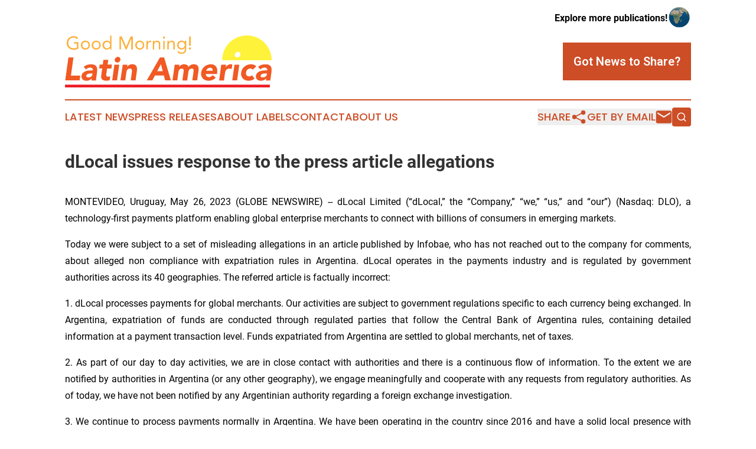

--- FILE ---
content_type: image/svg+xml
request_url: https://cdn.newsmatics.com/agp/sites/goodmorninglatinamerica-logo-1.svg
body_size: 19070
content:
<?xml version="1.0" encoding="UTF-8" standalone="no"?>
<!-- Generator: Adobe Illustrator 25.2.1, SVG Export Plug-In . SVG Version: 6.00 Build 0)  -->

<svg
   xmlns:dc="http://purl.org/dc/elements/1.1/"
   xmlns:cc="http://creativecommons.org/ns#"
   xmlns:rdf="http://www.w3.org/1999/02/22-rdf-syntax-ns#"
   xmlns:svg="http://www.w3.org/2000/svg"
   xmlns="http://www.w3.org/2000/svg"
   xmlns:sodipodi="http://sodipodi.sourceforge.net/DTD/sodipodi-0.dtd"
   xmlns:inkscape="http://www.inkscape.org/namespaces/inkscape"
   version="1.1"
   id="Layer_1"
   x="0px"
   y="0px"
   viewBox="0 0 376.66815 94.6278"
   xml:space="preserve"
   sodipodi:docname="goodmorninglatinamerica-logo-b15-SVG_cropped.svg"
   width="376.66815"
   height="94.6278"
   inkscape:version="0.92.3 (2405546, 2018-03-11)"><metadata
   id="metadata82"><rdf:RDF><cc:Work
       rdf:about=""><dc:format>image/svg+xml</dc:format><dc:type
         rdf:resource="http://purl.org/dc/dcmitype/StillImage" /></cc:Work></rdf:RDF></metadata><defs
   id="defs80" /><sodipodi:namedview
   pagecolor="#ffffff"
   bordercolor="#666666"
   borderopacity="1"
   objecttolerance="10"
   gridtolerance="10"
   guidetolerance="10"
   inkscape:pageopacity="0"
   inkscape:pageshadow="2"
   inkscape:window-width="640"
   inkscape:window-height="480"
   id="namedview78"
   showgrid="false"
   inkscape:zoom="0.835"
   inkscape:cx="187.56815"
   inkscape:cy="52.0278"
   inkscape:window-x="0"
   inkscape:window-y="0"
   inkscape:window-maximized="0"
   inkscape:current-layer="Layer_1" />
<style
   type="text/css"
   id="style2">
	.st0{fill:url(#SVGID_1_);stroke:#FFFFFF;stroke-width:7.003324e-02;stroke-miterlimit:10;}
	.st1{fill:#FBB03B;}
	.st2{fill:#F15A24;}
	.st3{fill:#FFFFFF;}
	.st4{fill:#ED1C24;stroke:#FFFFFF;stroke-width:0.1218;stroke-miterlimit:10;}
</style>
<linearGradient
   id="SVGID_1_"
   gradientUnits="userSpaceOnUse"
   x1="-3141.8748"
   y1="-2101.6289"
   x2="-3187.0063"
   y2="-2101.6289"
   gradientTransform="rotate(-89.99998,-313.12368,-2758.8026)">
	<stop
   offset="0"
   style="stop-color:#FFF23A"
   id="stop4" />
	<stop
   offset="4.010540e-02"
   style="stop-color:#FEE62D"
   id="stop6" />
	<stop
   offset="0.1171"
   style="stop-color:#FED41A"
   id="stop8" />
	<stop
   offset="0.1964"
   style="stop-color:#FDC90F"
   id="stop10" />
	<stop
   offset="0.2809"
   style="stop-color:#FDC60B"
   id="stop12" />
	<stop
   offset="0.6685"
   style="stop-color:#F28F3F"
   id="stop14" />
	<stop
   offset="0.8876"
   style="stop-color:#ED693C"
   id="stop16" />
	<stop
   offset="1"
   style="stop-color:#E83E39"
   id="stop18" />
</linearGradient>
<path
   class="st0"
   d="m 331.56815,0 c 12.5,0 23.7,5.1 31.9,13.2 8.2,8.1 13.2,19.4 13.2,31.9 h -90.3 c 0,-12.5 5.1,-23.7 13.2,-31.9 8.3,-8.1 19.6,-13.2 32,-13.2 z"
   id="path21"
   inkscape:connector-curvature="0" />
<g
   id="g47"
   transform="translate(-12.431846,-69.9)">
	<path
   class="st1"
   d="m 36.9,93.7 c -1.4,0.8 -2.8,1.3 -4.3,1.7 -1.5,0.4 -3,0.5 -4.5,0.5 -1.8,0 -3.5,-0.3 -5,-0.9 -1.5,-0.6 -2.9,-1.4 -4,-2.5 -1.1,-1.1 -2,-2.4 -2.6,-3.9 -0.6,-1.5 -0.9,-3.2 -0.9,-5 0,-1.9 0.3,-3.5 1,-5.1 0.7,-1.5 1.6,-2.8 2.7,-3.9 1.2,-1.1 2.5,-1.9 4,-2.5 1.5,-0.6 3.2,-0.9 4.9,-0.9 1.5,0 3,0.2 4.5,0.7 1.4,0.5 2.7,1.3 3.8,2.4 l -2.1,2.2 C 33.6,75.6 32.6,75 31.5,74.5 30.4,74 29.2,73.8 28,73.8 c -1.4,0 -2.6,0.2 -3.8,0.7 -1.2,0.5 -2.2,1.2 -3,2 -0.9,0.9 -1.5,1.9 -2,3.1 -0.5,1.2 -0.7,2.5 -0.7,3.9 0,1.4 0.2,2.7 0.7,3.9 0.5,1.2 1.1,2.2 2,3.1 0.9,0.9 1.9,1.6 3.1,2 1.2,0.5 2.5,0.7 4,0.7 1,0 1.9,-0.1 3,-0.3 1,-0.2 2,-0.6 2.9,-1 V 84.7 H 28.8 V 82.1 H 37 v 11.6 z"
   id="path23"
   inkscape:connector-curvature="0"
   style="fill:#fbb03b" />
	<path
   class="st1"
   d="m 41.4,87.5 c 0,-1.2 0.2,-2.3 0.6,-3.3 0.4,-1 1,-1.9 1.7,-2.6 0.7,-0.7 1.6,-1.3 2.6,-1.7 1,-0.4 2.1,-0.6 3.3,-0.6 1.2,0 2.3,0.2 3.3,0.6 1,0.4 1.9,1 2.6,1.7 0.7,0.7 1.3,1.6 1.7,2.6 0.4,1 0.6,2.1 0.6,3.3 0,1.2 -0.2,2.3 -0.6,3.3 -0.4,1 -1,1.9 -1.7,2.6 -0.7,0.7 -1.6,1.3 -2.6,1.7 -1,0.4 -2.1,0.6 -3.3,0.6 -1.2,0 -2.3,-0.2 -3.3,-0.6 -1,-0.4 -1.9,-1 -2.6,-1.7 -0.7,-0.7 -1.3,-1.6 -1.7,-2.6 -0.4,-1 -0.6,-2.1 -0.6,-3.3 z m 2.8,0 c 0,0.8 0.1,1.6 0.4,2.3 0.3,0.7 0.6,1.3 1.1,1.8 0.5,0.5 1.1,0.9 1.7,1.2 0.7,0.3 1.4,0.4 2.3,0.4 0.8,0 1.6,-0.1 2.3,-0.4 0.7,-0.3 1.3,-0.7 1.7,-1.2 0.5,-0.5 0.9,-1.1 1.1,-1.8 0.3,-0.7 0.4,-1.5 0.4,-2.3 0,-0.8 -0.1,-1.6 -0.4,-2.3 -0.3,-0.7 -0.6,-1.3 -1.1,-1.8 -0.5,-0.5 -1.1,-0.9 -1.7,-1.2 -0.7,-0.3 -1.4,-0.4 -2.3,-0.4 -0.8,0 -1.6,0.1 -2.3,0.4 -0.7,0.3 -1.3,0.7 -1.7,1.2 -0.5,0.5 -0.9,1.1 -1.1,1.8 -0.3,0.7 -0.4,1.5 -0.4,2.3 z"
   id="path25"
   inkscape:connector-curvature="0"
   style="fill:#fbb03b" />
	<path
   class="st1"
   d="m 61.1,87.5 c 0,-1.2 0.2,-2.3 0.6,-3.3 0.4,-1 1,-1.9 1.7,-2.6 0.7,-0.7 1.6,-1.3 2.6,-1.7 1,-0.4 2.1,-0.6 3.3,-0.6 1.2,0 2.3,0.2 3.3,0.6 1,0.4 1.9,1 2.6,1.7 0.7,0.7 1.3,1.6 1.7,2.6 0.4,1 0.6,2.1 0.6,3.3 0,1.2 -0.2,2.3 -0.6,3.3 -0.4,1 -1,1.9 -1.7,2.6 -0.7,0.7 -1.6,1.3 -2.6,1.7 -1,0.4 -2.1,0.6 -3.3,0.6 -1.2,0 -2.3,-0.2 -3.3,-0.6 -1,-0.4 -1.9,-1 -2.6,-1.7 -0.7,-0.7 -1.3,-1.6 -1.7,-2.6 -0.4,-1 -0.6,-2.1 -0.6,-3.3 z m 2.8,0 c 0,0.8 0.1,1.6 0.4,2.3 0.3,0.7 0.6,1.3 1.1,1.8 0.5,0.5 1.1,0.9 1.7,1.2 0.7,0.3 1.4,0.4 2.3,0.4 0.8,0 1.6,-0.1 2.3,-0.4 0.7,-0.3 1.3,-0.7 1.7,-1.2 0.5,-0.5 0.9,-1.1 1.1,-1.8 0.3,-0.7 0.4,-1.5 0.4,-2.3 0,-0.8 -0.1,-1.6 -0.4,-2.3 -0.3,-0.7 -0.6,-1.3 -1.1,-1.8 -0.5,-0.5 -1.1,-0.9 -1.7,-1.2 -0.7,-0.3 -1.4,-0.4 -2.3,-0.4 -0.8,0 -1.6,0.1 -2.3,0.4 -0.7,0.3 -1.3,0.7 -1.7,1.2 -0.5,0.5 -0.9,1.1 -1.1,1.8 -0.3,0.7 -0.4,1.5 -0.4,2.3 z"
   id="path27"
   inkscape:connector-curvature="0"
   style="fill:#fbb03b" />
	<path
   class="st1"
   d="m 94.7,92.5 v 0 c -0.6,0.9 -1.3,1.6 -2.4,2.2 -1.1,0.6 -2.3,0.9 -3.7,0.9 -1.1,0 -2.1,-0.2 -3.1,-0.6 -1,-0.4 -1.8,-1 -2.5,-1.7 -0.7,-0.7 -1.2,-1.6 -1.6,-2.6 -0.4,-1 -0.6,-2.1 -0.6,-3.3 0,-1.2 0.2,-2.3 0.6,-3.3 0.4,-1 1,-1.9 1.7,-2.6 0.7,-0.7 1.6,-1.3 2.6,-1.7 1,-0.4 2.1,-0.6 3.3,-0.6 1.1,0 2.2,0.2 3.1,0.7 0.9,0.5 1.8,1.1 2.5,2 h 0.1 V 70.2 h 2.6 v 25.1 h -2.6 z m 0,-5 c 0,-0.8 -0.1,-1.6 -0.4,-2.3 -0.3,-0.7 -0.6,-1.3 -1.1,-1.8 -0.5,-0.5 -1.1,-0.9 -1.7,-1.2 -0.7,-0.3 -1.4,-0.4 -2.3,-0.4 -0.8,0 -1.6,0.1 -2.3,0.4 -0.7,0.3 -1.3,0.7 -1.7,1.2 -0.5,0.5 -0.9,1.1 -1.1,1.8 -0.3,0.7 -0.4,1.5 -0.4,2.3 0,0.8 0.1,1.6 0.4,2.3 0.3,0.7 0.6,1.3 1.1,1.8 0.5,0.5 1.1,0.9 1.7,1.2 0.7,0.3 1.4,0.4 2.3,0.4 0.8,0 1.6,-0.1 2.3,-0.4 0.7,-0.3 1.3,-0.7 1.7,-1.2 0.5,-0.5 0.9,-1.1 1.1,-1.8 0.2,-0.7 0.4,-1.5 0.4,-2.3 z"
   id="path29"
   inkscape:connector-curvature="0"
   style="fill:#fbb03b" />
	<path
   class="st1"
   d="m 111.7,71.8 h 4.2 l 8,18.4 h 0.1 l 8,-18.4 h 4.1 v 23.5 h -2.8 V 75.6 h -0.1 l -8.4,19.7 H 123 l -8.4,-19.7 h -0.1 v 19.7 h -2.8 z"
   id="path31"
   inkscape:connector-curvature="0"
   style="fill:#fbb03b" />
	<path
   class="st1"
   d="m 140.5,87.5 c 0,-1.2 0.2,-2.3 0.6,-3.3 0.4,-1 1,-1.9 1.7,-2.6 0.7,-0.7 1.6,-1.3 2.6,-1.7 1,-0.4 2.1,-0.6 3.3,-0.6 1.2,0 2.3,0.2 3.3,0.6 1,0.4 1.9,1 2.6,1.7 0.7,0.7 1.3,1.6 1.7,2.6 0.4,1 0.6,2.1 0.6,3.3 0,1.2 -0.2,2.3 -0.6,3.3 -0.4,1 -1,1.9 -1.7,2.6 -0.7,0.7 -1.6,1.3 -2.6,1.7 -1,0.4 -2.1,0.6 -3.3,0.6 -1.2,0 -2.3,-0.2 -3.3,-0.6 -1,-0.4 -1.9,-1 -2.6,-1.7 -0.7,-0.7 -1.3,-1.6 -1.7,-2.6 -0.4,-1 -0.6,-2.1 -0.6,-3.3 z m 2.8,0 c 0,0.8 0.1,1.6 0.4,2.3 0.3,0.7 0.6,1.3 1.1,1.8 0.5,0.5 1.1,0.9 1.7,1.2 0.7,0.3 1.4,0.4 2.3,0.4 0.8,0 1.6,-0.1 2.3,-0.4 0.7,-0.3 1.3,-0.7 1.7,-1.2 0.5,-0.5 0.9,-1.1 1.1,-1.8 0.3,-0.7 0.4,-1.5 0.4,-2.3 0,-0.8 -0.1,-1.6 -0.4,-2.3 -0.3,-0.7 -0.6,-1.3 -1.1,-1.8 -0.5,-0.5 -1.1,-0.9 -1.7,-1.2 -0.7,-0.3 -1.4,-0.4 -2.3,-0.4 -0.8,0 -1.6,0.1 -2.3,0.4 -0.7,0.3 -1.3,0.7 -1.7,1.2 -0.5,0.5 -0.9,1.1 -1.1,1.8 -0.3,0.7 -0.4,1.5 -0.4,2.3 z"
   id="path33"
   inkscape:connector-curvature="0"
   style="fill:#fbb03b" />
	<path
   class="st1"
   d="m 161.1,83.4 c 0,-0.7 0,-1.4 -0.1,-2 0,-0.6 -0.1,-1.2 -0.1,-1.7 h 2.5 c 0,0.4 0,0.8 0,1.3 0,0.4 0,0.9 0,1.3 h 0.1 c 0.2,-0.4 0.4,-0.7 0.7,-1.1 0.3,-0.4 0.7,-0.7 1.1,-0.9 0.4,-0.3 0.9,-0.5 1.5,-0.7 0.6,-0.2 1.2,-0.2 1.8,-0.2 0.2,0 0.4,0 0.5,0 0.2,0 0.4,0.1 0.5,0.1 l -0.2,2.6 C 169,82 168.5,81.9 168,81.9 c -1.6,0 -2.8,0.5 -3.5,1.5 -0.7,1 -1.1,2.4 -1.1,4.2 v 7.6 h -2.6 V 83.4 Z"
   id="path35"
   inkscape:connector-curvature="0"
   style="fill:#fbb03b" />
	<path
   class="st1"
   d="m 172.8,83.4 c 0,-0.7 0,-1.4 -0.1,-2 0,-0.6 -0.1,-1.2 -0.1,-1.7 h 2.5 c 0,0.4 0,0.8 0,1.3 0,0.4 0,0.9 0,1.3 h 0.1 c 0.2,-0.4 0.4,-0.7 0.7,-1.1 0.3,-0.4 0.7,-0.7 1.1,-0.9 0.4,-0.3 0.9,-0.5 1.5,-0.7 0.6,-0.2 1.2,-0.2 1.8,-0.2 1,0 1.9,0.2 2.6,0.5 0.7,0.3 1.4,0.7 1.8,1.3 0.5,0.6 0.8,1.2 1.1,2 0.2,0.8 0.3,1.6 0.3,2.6 v 9.6 h -2.6 V 86 c 0,-1.3 -0.3,-2.3 -0.9,-3.1 -0.6,-0.8 -1.5,-1.1 -2.7,-1.1 -0.8,0 -1.6,0.1 -2.2,0.4 -0.6,0.3 -1.1,0.7 -1.5,1.2 -0.4,0.5 -0.7,1.2 -0.9,1.9 -0.2,0.7 -0.3,1.5 -0.3,2.4 v 7.6 h -2.6 V 83.4 Z"
   id="path37"
   inkscape:connector-curvature="0"
   style="fill:#fbb03b" />
	<path
   class="st1"
   d="m 190.9,73.7 c 0,-0.5 0.2,-1 0.5,-1.3 0.4,-0.4 0.8,-0.6 1.3,-0.6 0.5,0 1,0.2 1.3,0.6 0.4,0.4 0.5,0.8 0.5,1.3 0,0.6 -0.2,1 -0.5,1.4 -0.4,0.4 -0.8,0.5 -1.4,0.5 -0.6,0 -1,-0.2 -1.4,-0.5 -0.1,-0.4 -0.3,-0.9 -0.3,-1.4 z m 0.6,6 h 2.6 v 15.5 h -2.6 z"
   id="path39"
   inkscape:connector-curvature="0"
   style="fill:#fbb03b" />
	<path
   class="st1"
   d="m 199.3,83.4 c 0,-0.7 0,-1.4 -0.1,-2 0,-0.6 -0.1,-1.2 -0.1,-1.7 h 2.5 c 0,0.4 0,0.8 0,1.3 0,0.4 0,0.9 0,1.3 h 0.1 c 0.2,-0.4 0.4,-0.7 0.7,-1.1 0.3,-0.4 0.7,-0.7 1.1,-0.9 0.4,-0.3 0.9,-0.5 1.5,-0.7 0.6,-0.2 1.2,-0.2 1.8,-0.2 1,0 1.9,0.2 2.6,0.5 0.7,0.3 1.4,0.7 1.8,1.3 0.5,0.6 0.8,1.2 1.1,2 0.2,0.8 0.3,1.6 0.3,2.6 v 9.6 H 210 V 86 c 0,-1.3 -0.3,-2.3 -0.9,-3.1 -0.6,-0.8 -1.5,-1.1 -2.7,-1.1 -0.8,0 -1.6,0.1 -2.2,0.4 -0.6,0.3 -1.1,0.7 -1.5,1.2 -0.4,0.5 -0.7,1.2 -0.9,1.9 -0.2,0.7 -0.3,1.5 -0.3,2.4 v 7.6 h -2.6 V 83.4 Z"
   id="path41"
   inkscape:connector-curvature="0"
   style="fill:#fbb03b" />
	<path
   class="st1"
   d="m 233.3,94.6 c 0,2.8 -0.7,5 -2.2,6.5 -1.5,1.5 -3.5,2.2 -6.3,2.2 -1.5,0 -2.9,-0.2 -4.1,-0.7 -1.2,-0.4 -2.4,-1.2 -3.5,-2.3 l 1.9,-2.1 c 0.8,0.9 1.7,1.6 2.6,2 0.9,0.5 2,0.7 3.2,0.7 1.2,0 2.1,-0.2 2.9,-0.5 0.8,-0.3 1.4,-0.8 1.8,-1.4 0.4,-0.6 0.8,-1.3 0.9,-2 0.2,-0.8 0.3,-1.5 0.3,-2.4 v -2 h -0.1 c -0.6,1 -1.4,1.7 -2.4,2.2 -1,0.5 -2,0.7 -3.1,0.7 -1.2,0 -2.3,-0.2 -3.4,-0.6 -1,-0.4 -1.9,-1 -2.6,-1.7 -0.7,-0.7 -1.3,-1.5 -1.7,-2.5 -0.4,-1 -0.6,-2 -0.6,-3.2 0,-1.3 0.2,-2.4 0.6,-3.4 0.4,-1 1,-1.9 1.7,-2.6 0.7,-0.7 1.6,-1.2 2.6,-1.6 1,-0.4 2.1,-0.6 3.4,-0.6 0.5,0 1.1,0.1 1.6,0.2 0.5,0.1 1,0.3 1.5,0.6 0.5,0.3 0.9,0.6 1.3,1 0.4,0.4 0.7,0.8 1,1.3 h 0.1 v -2.7 h 2.6 z m -13.7,-7.1 c 0,0.8 0.1,1.5 0.4,2.2 0.3,0.7 0.7,1.3 1.2,1.8 0.5,0.5 1.1,0.9 1.7,1.2 0.7,0.3 1.4,0.4 2.1,0.4 0.9,0 1.7,-0.2 2.4,-0.5 0.7,-0.3 1.3,-0.7 1.7,-1.2 0.5,-0.5 0.8,-1.1 1.1,-1.8 0.2,-0.7 0.4,-1.4 0.4,-2.1 0,-0.8 -0.1,-1.6 -0.4,-2.3 -0.3,-0.7 -0.6,-1.3 -1.1,-1.8 -0.5,-0.5 -1.1,-0.9 -1.8,-1.2 -0.7,-0.3 -1.4,-0.4 -2.3,-0.4 -0.8,0 -1.6,0.1 -2.2,0.4 -0.7,0.3 -1.3,0.7 -1.7,1.2 -0.5,0.5 -0.8,1.1 -1.1,1.8 -0.2,0.7 -0.4,1.5 -0.4,2.3 z"
   id="path43"
   inkscape:connector-curvature="0"
   style="fill:#fbb03b" />
	<path
   class="st1"
   d="m 240.2,91.5 c 0.6,0 1,0.2 1.4,0.6 0.4,0.4 0.6,0.9 0.6,1.4 0,0.6 -0.2,1 -0.6,1.4 -0.4,0.4 -0.9,0.6 -1.4,0.6 -0.5,0 -1,-0.2 -1.4,-0.6 -0.4,-0.4 -0.6,-0.9 -0.6,-1.4 0,-0.6 0.2,-1 0.6,-1.4 0.4,-0.4 0.8,-0.6 1.4,-0.6 z m 1.4,-2.8 h -2.8 V 71.8 h 2.8 z"
   id="path45"
   inkscape:connector-curvature="0"
   style="fill:#fbb03b" />
</g>
<path
   class="st2"
   d="m 6.2681536,40 h 9.2000004 l -4.6,33.1 h 17 l -1.2,8.5 H 0.4681536 Z"
   id="path49"
   inkscape:connector-curvature="0"
   style="fill:#f15a24" />
<path
   class="st2"
   d="m 48.868154,78.1 h -0.1 c -1.2,1.5 -2.6,2.6 -4.3,3.3 -1.7,0.7 -3.5,1 -5.3,1 -1.3,0 -2.6,-0.2 -3.8,-0.6 -1.2,-0.4 -2.2,-0.9 -3,-1.7 -0.8,-0.7 -1.5,-1.7 -1.9,-2.8 -0.4,-1.1 -0.5,-2.4 -0.3,-3.8 0.4,-2.5 1.3,-4.4 2.8,-5.7 1.5,-1.4 3.3,-2.4 5.3,-3 2.1,-0.6 4.2,-1 6.5,-1.1 2.3,-0.1 4.3,-0.2 6.1,-0.2 0.2,-1.6 -0.2,-2.8 -1.2,-3.7 -1,-0.9 -2.2,-1.4 -3.8,-1.4 -1.4,0 -2.8,0.3 -4.1,0.9 -1.3,0.6 -2.5,1.4 -3.6,2.5 l -4,-4.8 c 1.8,-1.5 3.9,-2.7 6.2,-3.4 2.3,-0.8 4.6,-1.1 7,-1.1 2.6,0 4.7,0.3 6.3,1 1.6,0.6 2.8,1.6 3.6,2.9 0.8,1.3 1.3,2.8 1.4,4.6 0.1,1.8 0,3.9 -0.3,6.3 l -2,14.5 h -8.1 z m -0.9,-9 c -0.7,0 -1.5,0 -2.5,0.1 -1,0.1 -2,0.2 -2.9,0.5 -1,0.3 -1.8,0.7 -2.5,1.2 -0.7,0.5 -1.1,1.3 -1.3,2.3 -0.1,0.5 0,1 0.2,1.4 0.2,0.4 0.5,0.7 0.8,1 0.4,0.3 0.8,0.5 1.3,0.6 0.5,0.1 1,0.2 1.4,0.2 0.9,0 1.7,-0.1 2.6,-0.4 0.8,-0.2 1.6,-0.6 2.3,-1 0.7,-0.4 1.3,-1 1.7,-1.6 0.5,-0.7 0.8,-1.4 0.9,-2.4 l 0.2,-1.9 z"
   id="path51"
   inkscape:connector-curvature="0"
   style="fill:#f15a24" />
<path
   class="st2"
   d="m 84.568154,60.1 h -7.8 l -1.4,9.5 c -0.1,0.8 -0.2,1.5 -0.2,2.1 0,0.6 0.1,1.2 0.3,1.7 0.2,0.5 0.6,0.8 1.1,1.1 0.5,0.3 1.3,0.4 2.2,0.4 0.5,0 1.1,0 1.9,-0.1 0.8,-0.1 1.4,-0.3 1.8,-0.7 l -1,7.3 c -1,0.4 -2.1,0.6 -3.1,0.7 -1.1,0.1 -2.1,0.2 -3.1,0.2 -1.5,0 -2.8,-0.2 -4.1,-0.5 -1.2,-0.3 -2.2,-0.8 -3.1,-1.5 -0.8,-0.7 -1.5,-1.6 -1.8,-2.7 -0.4,-1.1 -0.5,-2.4 -0.3,-4 l 1.9,-13.6 h -5.6 l 1,-7.1 h 5.6 l 1.2,-8.5 h 8.8 l -1.2,8.5 h 7.9 z"
   id="path53"
   inkscape:connector-curvature="0"
   style="fill:#f15a24" />
<path
   class="st2"
   d="m 90.068154,53.1 h 8.8 l -4,28.6 h -8.8 z m 0.6,-9 c 0.1,-0.7 0.4,-1.4 0.7,-2 0.4,-0.6 0.8,-1.2 1.3,-1.6 0.5,-0.4 1.1,-0.8 1.8,-1.1 0.7,-0.3 1.4,-0.4 2.1,-0.4 1.4,0 2.5,0.5 3.4,1.5 0.799996,1 1.199996,2.2 0.999996,3.6 -0.1,0.7 -0.3,1.4 -0.6,2 -0.399996,0.6 -0.799996,1.2 -1.299996,1.6 -0.5,0.5 -1.1,0.8 -1.8,1.1 -0.7,0.3 -1.4,0.4 -2.1,0.4 -0.7,0 -1.4,-0.1 -1.9,-0.4 -0.6,-0.3 -1.1,-0.6 -1.5,-1.1 -0.4,-0.4 -0.7,-1 -0.9,-1.6 -0.3,-0.6 -0.3,-1.3 -0.2,-2 z"
   id="path55"
   inkscape:connector-curvature="0"
   style="fill:#f15a24" />
<path
   class="st2"
   d="m 105.26815,53.1 h 8.5 l -0.5,3.9 h 0.1 c 0.4,-0.5 0.8,-1.1 1.4,-1.6 0.6,-0.5 1.3,-1 2,-1.5 0.7,-0.4 1.6,-0.8 2.5,-1.1 0.9,-0.3 1.9,-0.4 3,-0.4 2.2,0 4,0.3 5.3,1 1.3,0.7 2.2,1.6 2.8,2.9 0.6,1.2 0.9,2.6 0.9,4.3 0,1.6 -0.1,3.4 -0.4,5.3 l -2.2,15.8 h -8.8 l 1.9,-14 c 0.1,-0.8 0.2,-1.7 0.3,-2.6 0.1,-0.9 0,-1.7 -0.2,-2.4 -0.2,-0.7 -0.6,-1.4 -1.1,-1.8 -0.5,-0.5 -1.4,-0.7 -2.5,-0.7 -1.1,0 -2.1,0.2 -2.9,0.6 -0.8,0.4 -1.4,1 -1.9,1.6 -0.5,0.7 -0.8,1.5 -1.1,2.3 -0.2,0.9 -0.4,1.8 -0.5,2.7 l -2,14.2 h -8.8 z"
   id="path57"
   inkscape:connector-curvature="0"
   style="fill:#f15a24" />
<path
   class="st2"
   d="m 173.06815,40 h 7.6 l 12.3,41.6 h -10.4 l -2.4,-8.8 h -16.2 l -4.7,8.8 h -10.1 z m 1.8,12.2 -6.9,12.9 h 10.2 z"
   id="path59"
   inkscape:connector-curvature="0"
   style="fill:#f15a24" />
<path
   class="st2"
   d="m 199.96815,53.1 h 8.5 l -0.5,3.9 h 0.1 c 0.4,-0.5 0.8,-1.1 1.4,-1.6 0.6,-0.5 1.3,-1 2,-1.5 0.7,-0.4 1.6,-0.8 2.5,-1.1 0.9,-0.3 1.9,-0.4 3,-0.4 2,0 3.7,0.4 5.2,1.2 1.4,0.8 2.4,2.1 2.9,3.9 1.3,-1.8 2.7,-3.2 4.3,-3.9 1.5,-0.8 3.4,-1.2 5.5,-1.2 1.9,0 3.5,0.3 4.7,1 1.2,0.6 2.1,1.5 2.8,2.6 0.6,1.1 1,2.4 1.1,3.9 0.1,1.5 0.1,3.1 -0.2,4.8 l -2.4,16.9 h -8.8 l 2.3,-16.6 c 0.2,-1.3 0.1,-2.5 -0.4,-3.4 -0.4,-1 -1.4,-1.4 -2.8,-1.4 -1,0 -1.9,0.2 -2.6,0.5 -0.7,0.3 -1.3,0.8 -1.9,1.4 -0.5,0.6 -0.9,1.3 -1.2,2.1 -0.3,0.8 -0.5,1.6 -0.6,2.5 l -2.1,15.1 h -8.8 l 2.1,-15.1 c 0.1,-0.5 0.1,-1.1 0.2,-1.9 0.1,-0.7 0,-1.4 -0.1,-2.1 -0.1,-0.7 -0.4,-1.2 -0.9,-1.7 -0.5,-0.5 -1.2,-0.7 -2.2,-0.7 -1.1,0 -2.1,0.2 -2.9,0.6 -0.8,0.4 -1.4,1 -1.9,1.6 -0.5,0.7 -0.8,1.5 -1.1,2.3 -0.2,0.9 -0.4,1.8 -0.5,2.7 l -2,14.2 h -8.8 z"
   id="path61"
   inkscape:connector-curvature="0"
   style="fill:#f15a24" />
<path
   class="st2"
   d="m 274.76815,76.7 c -1.6,1.8 -3.6,3.2 -5.9,4.2 -2.3,1 -4.6,1.5 -6.9,1.5 -2.2,0 -4.2,-0.4 -6.1,-1.1 -1.8,-0.7 -3.4,-1.7 -4.6,-3 -1.2,-1.3 -2.1,-2.9 -2.7,-4.7 -0.6,-1.8 -0.7,-3.9 -0.4,-6.2 0.3,-2.3 1,-4.3 2.1,-6.2 1.1,-1.8 2.4,-3.4 4,-4.7 1.6,-1.3 3.4,-2.3 5.5,-3 2,-0.7 4.2,-1.1 6.3,-1.1 2,0 3.8,0.4 5.4,1.1 1.6,0.7 2.8,1.7 3.8,3 1,1.3 1.7,2.9 2,4.7 0.4,1.8 0.4,3.9 0.1,6.2 l -0.4,2.8 h -20.4 c 0.1,1.7 0.7,3 1.7,4 1,1 2.4,1.5 4.1,1.5 1.4,0 2.7,-0.3 3.8,-1 1.1,-0.6 2.1,-1.5 3,-2.5 z m -5.7,-12.6 c 0.2,-1.5 -0.1,-2.8 -0.9,-3.8 -0.9,-1.1 -2.1,-1.6 -3.7,-1.6 -1,0 -1.9,0.2 -2.6,0.5 -0.8,0.3 -1.5,0.7 -2.1,1.2 -0.6,0.5 -1.1,1.1 -1.5,1.7 -0.4,0.6 -0.7,1.3 -0.8,2 z"
   id="path63"
   inkscape:connector-curvature="0"
   style="fill:#f15a24" />
<path
   class="st2"
   d="m 284.76815,53.1 h 8.8 l -0.6,4.6 h 0.1 c 1.2,-1.8 2.5,-3.1 3.9,-4 1.4,-0.9 3.1,-1.3 5.1,-1.3 0.5,0 1,0 1.5,0.1 0.5,0 1,0.1 1.4,0.2 l -1.1,8.1 c -0.6,-0.2 -1.2,-0.3 -1.8,-0.4 -0.6,-0.1 -1.2,-0.1 -1.9,-0.1 -1.7,0 -3.1,0.2 -4.1,0.7 -1.1,0.5 -1.9,1.1 -2.5,2 -0.6,0.8 -1.1,1.9 -1.4,3 -0.3,1.2 -0.6,2.5 -0.8,3.9 l -1.6,11.9 h -8.8 z"
   id="path65"
   inkscape:connector-curvature="0"
   style="fill:#f15a24" />
<polygon
   class="st2"
   points="326.1,151.6 317.3,151.6 321.3,123 330.1,123 "
   id="polygon67"
   style="fill:#f15a24"
   transform="translate(-12.431846,-69.9)" />
<path
   class="st3"
   d="m 309.36815,34.9 c 0.1,-0.7 0.4,-1.4 0.7,-2 0.4,-0.6 0.8,-1.2 1.3,-1.6 0.5,-0.4 1.1,-0.8 1.8,-1.1 0.7,-0.3 1.4,-0.4 2.1,-0.4 1.4,0 2.5,0.5 3.4,1.5 0.8,1 1.2,2.2 1,3.6 -0.1,0.7 -0.3,1.4 -0.6,2 -0.4,0.6 -0.8,1.2 -1.3,1.6 -0.5,0.5 -1.1,0.8 -1.8,1.1 -0.7,0.3 -1.4,0.4 -2.1,0.4 -0.7,0 -1.4,-0.1 -1.9,-0.4 -0.6,-0.3 -1.1,-0.6 -1.5,-1.1 -0.4,-0.4 -0.7,-1 -0.9,-1.6 -0.2,-0.6 -0.3,-1.3 -0.2,-2 z"
   id="path69"
   inkscape:connector-curvature="0"
   style="fill:#ffffff" />
<path
   class="st2"
   d="m 342.06815,62.3 c -0.4,-0.6 -0.9,-1.1 -1.6,-1.6 -0.7,-0.4 -1.5,-0.6 -2.4,-0.6 -2.2,0 -4.1,0.7 -5.5,2 -1.4,1.3 -2.3,3.1 -2.6,5.2 -0.3,2.2 0,3.9 1.1,5.2 1,1.3 2.7,2 4.9,2 1,0 1.9,-0.2 2.6,-0.6 0.8,-0.4 1.5,-0.9 2.1,-1.5 l 4.9,6.1 c -1.6,1.4 -3.4,2.4 -5.3,3 -1.9,0.6 -3.7,0.9 -5.4,0.9 -2.2,0 -4.2,-0.4 -6.1,-1.1 -1.8,-0.7 -3.4,-1.7 -4.6,-3 -1.2,-1.3 -2.1,-2.9 -2.7,-4.7 -0.6,-1.8 -0.7,-3.9 -0.4,-6.2 0.3,-2.3 1,-4.3 2.1,-6.2 1.1,-1.8 2.4,-3.4 4,-4.7 1.6,-1.3 3.4,-2.3 5.5,-3 2,-0.7 4.2,-1.1 6.3,-1.1 1.7,0 3.4,0.3 5.2,0.9 1.8,0.6 3.3,1.6 4.4,3 z"
   id="path71"
   inkscape:connector-curvature="0"
   style="fill:#f15a24" />
<path
   class="st2"
   d="m 366.76815,78.1 h -0.2 c -1.2,1.5 -2.6,2.6 -4.3,3.3 -1.7,0.7 -3.5,1 -5.3,1 -1.3,0 -2.6,-0.2 -3.8,-0.6 -1.2,-0.4 -2.2,-0.9 -3,-1.7 -0.8,-0.7 -1.5,-1.7 -1.9,-2.8 -0.4,-1.1 -0.5,-2.4 -0.3,-3.8 0.4,-2.5 1.3,-4.4 2.8,-5.7 1.5,-1.4 3.3,-2.4 5.3,-3 2.1,-0.6 4.2,-1 6.5,-1.1 2.3,-0.1 4.3,-0.2 6.1,-0.2 0.2,-1.6 -0.2,-2.8 -1.2,-3.7 -1,-0.9 -2.2,-1.4 -3.8,-1.4 -1.4,0 -2.8,0.3 -4.1,0.9 -1.3,0.6 -2.5,1.4 -3.6,2.5 l -4,-4.8 c 1.8,-1.5 3.9,-2.7 6.2,-3.4 2.3,-0.8 4.6,-1.1 7,-1.1 2.6,0 4.7,0.3 6.3,1 1.6,0.6 2.8,1.6 3.6,2.9 0.8,1.3 1.3,2.8 1.4,4.6 0.1,1.8 0,3.9 -0.3,6.3 l -2,14.5 h -8.1 z m -1,-9 c -0.7,0 -1.5,0 -2.5,0.1 -1,0.1 -2,0.2 -2.9,0.5 -1,0.3 -1.8,0.7 -2.5,1.2 -0.7,0.5 -1.1,1.3 -1.3,2.3 -0.1,0.5 0,1 0.2,1.4 0.2,0.4 0.5,0.7 0.8,1 0.4,0.3 0.8,0.5 1.3,0.6 0.5,0.1 1,0.2 1.4,0.2 0.9,0 1.7,-0.1 2.6,-0.4 0.8,-0.2 1.6,-0.6 2.3,-1 0.7,-0.4 1.3,-1 1.7,-1.6 0.5,-0.7 0.8,-1.4 0.9,-2.4 l 0.2,-1.9 z"
   id="path73"
   inkscape:connector-curvature="0"
   style="fill:#f15a24" />
<rect
   x="89.565475"
   y="-373.36124"
   transform="rotate(90.000218)"
   class="st4"
   width="5"
   height="373.29999"
   id="rect75"
   style="fill:#ed1c24;stroke:#ffffff;stroke-width:0.1218;stroke-miterlimit:10" />
</svg>